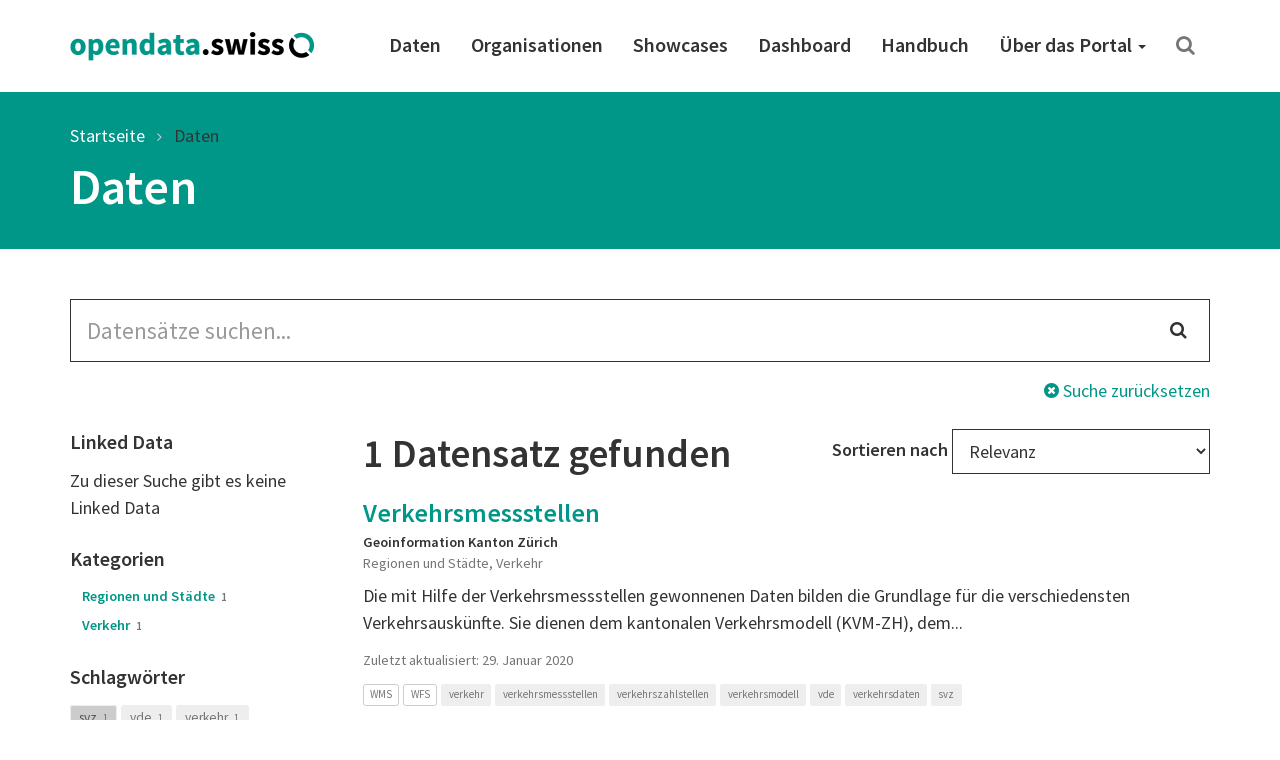

--- FILE ---
content_type: text/html; charset=utf-8
request_url: https://ogdch-abnahme.clients.liip.ch/de/dataset?keywords_de=verkehrsmessstellen&keywords_de=svz&organization=geoinformation-kanton-zuerich
body_size: 32506
content:
<!DOCTYPE html>
<html lang="de">  
  <head>
    <meta charset="utf-8" />
    <meta name="generator" content="ckan 2.11.4" />
    <meta name="viewport" content="width=device-width, initial-scale=1.0" />
    <meta http-equiv="X-UA-Compatible" content="IE=edge" />
    
    <meta name="robots" content="noindex" />
    

     
    
    <title>
  Daten | opendata.swiss
</title>

    <link rel="shortcut icon" href="/images/favicon-128.png" />

     
    
    <link rel="preconnect" href="https://fonts.gstatic.com">
    <link href="https://fonts.googleapis.com/css2?family=Source+Sans+Pro:wght@400;600&display=swap" rel="stylesheet">
    <link rel="stylesheet" href="/dist/app.css" />
    <link rel="stylesheet" href="/dist/ogdch.css" />
    
<link rel='stylesheet' id='app-css' href='/dist/auto-complete.css' type='text/css' media='all'/>
<link rel='stylesheet' id='app-css' href='/dist/ogdch-auto-complete.css' type='text/css' media='all'/>


  </head>
  <body
    class="page-template-default page page-id-306 logged-in admin-bar no-customize-support"
  >
    
    <nav class="navbar navbar-default" id="main-navigation">
  <div class="container">
    <!-- Brand and toggle get grouped for better mobile display -->
    <div class="navbar-header">
      <button type="button" class="navbar-toggle collapsed" data-toggle="collapse" data-target="#main-navigation-collapse">
        <span class="sr-only">Toggle navigation</span>
        <span class="icon-bar"></span>
        <span class="icon-bar"></span>
        <span class="icon-bar"></span>
      </button>
      <a class="navbar-brand" href="/de">
        <img src="/images/logo_horizontal.png" class="navbar-brand-image" alt="opendata.swiss" title="opendata.swiss" />
      </a>
    </div>
    <!-- Collect the nav links, forms, and other content for toggling -->
    <div id="main-navigation-collapse" class="collapse navbar-collapse" role="navigation">
      <div class="menu-mainnavigation-en-container">
        <ul id="menu-mainnavigation-en" class="nav navbar-nav navbar-right">
          
          <!-- Static links -->
          <li class="menu-item menu-item-type-custom menu-item-object-custom">
            <a title="Daten" href="/de/dataset">
              Daten
            </a>
          </li>
          <li class="menu-item menu-item-type-custom menu-item-object-custom">
            <a title="Organisationen" href="/de/organization">
              Organisationen
            </a>
          </li>
          <li class="menu-item menu-item-type-custom menu-item-object-custom">
            <a title="Showcases" href="/de/showcase">
              Showcases
            </a>
          </li>
    
          <!-- get static page menu from WP -->
          
            <li class="menu-item 
                       menu-item-type-custom
                       menu-item-object-custom
                       
            ">
              <a title="Dashboard"
                 href="https://dashboard.opendata.swiss/de/"
                 
              >
                Dashboard
                
              </a>
    
              
            </li>
          
            <li class="menu-item 
                       menu-item-type-custom
                       menu-item-object-custom
                       
            ">
              <a title="Handbuch"
                 href="https://handbook.opendata.swiss/de/"
                 
              >
                Handbuch
                
              </a>
    
              
            </li>
          
            <li class="menu-item 
                       menu-item-type-post_type
                       menu-item-object-post_type
                       menu-item-has-children dropdown
            ">
              <a title="Über das Portal"
                 href="/de/about"
                 class="dropdown-toggle" data-toggle="dropdown" aria-haspopup="true"
              >
                Über das Portal
                <span class="caret"></span>
              </a>
    
              
                <ul role="menu" class="dropdown-menu">
                  
                    <li class="menu-item 
                               menu-item-type-post_type
                               menu-item-object-post_type
                               
                    ">
                      <a title="Einstieghilfe"
                         href="/de/getting-started"
                         
                      >
                        Einstieghilfe
                        
                      </a>
    
                      
                    </li>
                  
                    <li class="menu-item 
                               menu-item-type-post_type
                               menu-item-object-post_type
                               
                    ">
                      <a title="Häufig gestellte Fragen (FAQ)"
                         href="/de/faq"
                         
                      >
                        Häufig gestellte Fragen (FAQ)
                        
                      </a>
    
                      
                    </li>
                  
                    <li class="menu-item 
                               menu-item-type-post_type
                               menu-item-object-post_type
                               
                    ">
                      <a title="Nutzungsbedingungen"
                         href="/de/terms-of-use"
                         
                      >
                        Nutzungsbedingungen
                        
                      </a>
    
                      
                    </li>
                  
                    <li class="menu-item 
                               menu-item-type-post_type
                               menu-item-object-post_type
                               
                    ">
                      <a title="OGD-Community"
                         href="/de/community"
                         
                      >
                        OGD-Community
                        
                      </a>
    
                      
                    </li>
                  
                    <li class="menu-item 
                               menu-item-type-post_type
                               menu-item-object-post_type
                               menu-item-has-children dropdown-submenu
                    ">
                      <a title="Was ist opendata.swiss?"
                         href="/de/about"
                         class="dropdown-toggle" data-toggle="dropdown" aria-haspopup="true"
                      >
                        Was ist opendata.swiss?
                        <span class="caret"></span>
                      </a>
    
                      
                        <ul role="menu" class="dropdown-menu">
                          
                            <li class="menu-item 
                                       menu-item-type-post_type
                                       menu-item-object-post_type
                            ">
                              <a title="❤️Missions"
                                 href="/de/missions">
                                ❤️Missions
                              </a>
                            </li>
                          
                            <li class="menu-item 
                                       menu-item-type-custom
                                       menu-item-object-custom
                            ">
                              <a title="🔹Historique du portail"
                                 href="#">
                                🔹Historique du portail
                              </a>
                            </li>
                          
                        </ul>
                      
                    </li>
                  
                    <li class="menu-item 
                               menu-item-type-post_type
                               menu-item-object-post_type
                               
                    ">
                      <a title="Presse und Medien"
                         href="/de/press"
                         
                      >
                        Presse und Medien
                        
                      </a>
    
                      
                    </li>
                  
                    <li class="menu-item 
                               menu-item-type-post_type
                               menu-item-object-post_type
                               
                    ">
                      <a title="Kontakt"
                         href="/de/contact"
                         
                      >
                        Kontakt
                        
                      </a>
    
                      
                    </li>
                  
                    <li class="menu-item 
                               menu-item-type-post_type
                               menu-item-object-post_type
                               
                    ">
                      <a title="Über das Portal"
                         href="/de/about"
                         
                      >
                        Über das Portal
                        
                      </a>
    
                      
                    </li>
                  
                </ul>
              
            </li>
          
    
          <!-- Search -->
          <li class="search">
            <a href="/de/dataset" title="Suchen">
              <i class="fa fa-search" aria-hidden="true"></i>
            </a>
          </li>
    
        </ul>
      </div>
    </div>
    <!-- /.navbar-collapse -->
  </div>
  <!-- /.container -->
</nav>
 
    <header class="page-header">
      <div class="container">
        <ol class="breadcrumb">
          <li class="item-home">
            <a
              class="bread-link bread-home"
              href="/de/"
              title="Startseite"
            >
              Startseite
            </a>
          </li>
          
  <li class="active">
    <a href="/de/dataset">
      Daten
    </a>
  </li>

        </ol>
        
          <h1>
  Daten
</h1>
        
      </div>
    </header>
     
    <div class="container">
      <main class="row">
        <article
          class="col-xs-12 post-306 page type-page status-publish hentry"
        >
          <div class="entry-content">
            
  <form id="dataset-search-form" class="search-form" method="get" data-module="select-switch">
  <section class="container">
    <div class="row">
      <div class="col-xs-12">
        <form class="search-form" method="get" data-module="select-switch">
  <div class="form-group has-feedback">
    <input id="ogdch_search" 
           type="search" 
           class="form-control input-lg" 
           name="q" 
           value=""
           autocomplete="off" 
           placeholder="Datensätze suchen..."/>
    <i class="fa fa-search form-control-feedback" aria-hidden="true"></i>
  </div>
  <div class="reset-search">
    <a href="/de/dataset"><i class="fa fa-times-circle" aria-hidden="true"></i> Suche zurücksetzen</a>
  </div>
  <span>
    
         <input type="hidden" name="keywords_de" value="verkehrsmessstellen"/>
    
         <input type="hidden" name="keywords_de" value="svz"/>
    
         <input type="hidden" name="organization" value="geoinformation-kanton-zuerich"/>
    
    </span>
</form>

      </div>
    </div>
    <div class="row">
      <div class="col-md-3 facet-filters">
        <h2 class="sr-only">Search Filter</h2>
        
  <section class="facet-filter">
    <a role="button" data-toggle="collapse" class="facet-linked_data-collapse-button facet-toggle collapsed" href="#facet-linked_data-collapse" aria-expanded="false" aria-controls="facet--collapse">
      <h3>Linked Data <i class="fa fa-angle-down"></i></h3>
    </a>
    <h3 class="facet-header">
      Linked Data
    </h3>
    <div id="facet-linked_data-collapse" class="collapse facet-collapse">
    <nav>
      
        <ul class="nav nav-pills nav-stacked
          
          ">
          
            Zu dieser Suche gibt es keine Linked Data
          
          
        </ul>
      
      
    </nav>
    
    </div>
  </section>

  <section class="facet-filter">
    <a role="button" data-toggle="collapse" class="facet-groups-collapse-button facet-toggle collapsed" href="#facet-groups-collapse" aria-expanded="false" aria-controls="facet--collapse">
      <h3>Kategorien <i class="fa fa-angle-down"></i></h3>
    </a>
    <h3 class="facet-header">
      Kategorien
    </h3>
    <div id="facet-groups-collapse" class="collapse facet-collapse">
    <nav>
      
        <ul class="nav nav-pills nav-stacked
          
          ">
          
          
            
            <li class="nav-item break-word ">
              
                <a href="/de/dataset?keywords_de=verkehrsmessstellen&amp;keywords_de=svz&amp;organization=geoinformation-kanton-zuerich&amp;groups=regi" title="Regionen und Städte">
              
              
                Regionen und Städte
              
                <span class="small">1</span>
              </a>
            </li>
            
          
            
            <li class="nav-item break-word ">
              
                <a href="/de/dataset?keywords_de=verkehrsmessstellen&amp;keywords_de=svz&amp;organization=geoinformation-kanton-zuerich&amp;groups=tran" title="Verkehr">
              
              
                Verkehr
              
                <span class="small">1</span>
              </a>
            </li>
            
          
        </ul>
      
      
    </nav>
    
    </div>
  </section>

  <section class="facet-filter">
    <a role="button" data-toggle="collapse" class="facet-keywords_de-collapse-button facet-toggle collapsed" href="#facet-keywords_de-collapse" aria-expanded="false" aria-controls="facet--collapse">
      <h3>Schlagwörter <i class="fa fa-angle-down"></i></h3>
    </a>
    <h3 class="facet-header">
      Schlagwörter
    </h3>
    <div id="facet-keywords_de-collapse" class="collapse facet-collapse">
    <nav>
      
        <ul class="list-inline tags">
          
          
            
            <li class="nav-item break-word active">
                <a href="/de/dataset?keywords_de=verkehrsmessstellen&amp;organization=geoinformation-kanton-zuerich" class="label label-primary-gray">
                svz
                <span class="small">1</span>
              </a>
            </li>
            
          
            
            <li class="nav-item break-word ">
                <a href="/de/dataset?keywords_de=verkehrsmessstellen&amp;keywords_de=svz&amp;organization=geoinformation-kanton-zuerich&amp;keywords_de=vde" class="label label-primary-gray">
                vde
                <span class="small">1</span>
              </a>
            </li>
            
          
            
            <li class="nav-item break-word ">
                <a href="/de/dataset?keywords_de=verkehrsmessstellen&amp;keywords_de=svz&amp;organization=geoinformation-kanton-zuerich&amp;keywords_de=verkehr" class="label label-primary-gray">
                verkehr
                <span class="small">1</span>
              </a>
            </li>
            
          
            
            <li class="nav-item break-word ">
                <a href="/de/dataset?keywords_de=verkehrsmessstellen&amp;keywords_de=svz&amp;organization=geoinformation-kanton-zuerich&amp;keywords_de=verkehrsdaten" class="label label-primary-gray">
                verkehrsdaten
                <span class="small">1</span>
              </a>
            </li>
            
          
            
            <li class="nav-item break-word active">
                <a href="/de/dataset?keywords_de=svz&amp;organization=geoinformation-kanton-zuerich" class="label label-primary-gray">
                verkehrsmessstellen
                <span class="small">1</span>
              </a>
            </li>
            
          
            
            <li class="nav-item break-word ">
                <a href="/de/dataset?keywords_de=verkehrsmessstellen&amp;keywords_de=svz&amp;organization=geoinformation-kanton-zuerich&amp;keywords_de=verkehrsmodell" class="label label-primary-gray">
                verkehrsmodell
                <span class="small">1</span>
              </a>
            </li>
            
          
            
            <li class="nav-item break-word ">
                <a href="/de/dataset?keywords_de=verkehrsmessstellen&amp;keywords_de=svz&amp;organization=geoinformation-kanton-zuerich&amp;keywords_de=verkehrszahlstellen" class="label label-primary-gray">
                verkehrszahlstellen
                <span class="small">1</span>
              </a>
            </li>
            
          
        </ul>
      
      
    </nav>
    
    </div>
  </section>

  <section class="facet-filter">
    <a role="button" data-toggle="collapse" class="facet-organization-collapse-button facet-toggle collapsed" href="#facet-organization-collapse" aria-expanded="false" aria-controls="facet--collapse">
      <h3>Organisationen <i class="fa fa-angle-down"></i></h3>
    </a>
    <h3 class="facet-header">
      Organisationen
    </h3>
    <div id="facet-organization-collapse" class="collapse facet-collapse">
    <nav>
      
        <ul class="nav nav-pills nav-stacked
          
          ">
          
          
            
            <li class="nav-item break-word active">
              
                <a href="/de/dataset?keywords_de=verkehrsmessstellen&amp;keywords_de=svz" title="Geoinformation Kanton Zürich">
              
              
                Geoinformation Kanton Zürich
              
                <span class="small">1</span>
              </a>
            </li>
            
          
        </ul>
      
      
    </nav>
    
    </div>
  </section>

  <section class="facet-filter">
    <a role="button" data-toggle="collapse" class="facet-political_level-collapse-button facet-toggle collapsed" href="#facet-political_level-collapse" aria-expanded="false" aria-controls="facet--collapse">
      <h3>Politische Ebenen <i class="fa fa-angle-down"></i></h3>
    </a>
    <h3 class="facet-header">
      Politische Ebenen
    </h3>
    <div id="facet-political_level-collapse" class="collapse facet-collapse">
    <nav>
      
        <ul class="nav nav-pills nav-stacked
          
          ">
          
          
            
            <li class="nav-item break-word ">
              
                <a href="/de/dataset?keywords_de=verkehrsmessstellen&amp;keywords_de=svz&amp;organization=geoinformation-kanton-zuerich&amp;political_level=canton" title="canton">
              
              
                Kanton
              
                <span class="small">1</span>
              </a>
            </li>
            
          
        </ul>
      
      
    </nav>
    
    </div>
  </section>

  <section class="facet-filter">
    <a role="button" data-toggle="collapse" class="facet-res_license-collapse-button facet-toggle collapsed" href="#facet-res_license-collapse" aria-expanded="false" aria-controls="facet--collapse">
      <h3>Nutzungsbedingungen <i class="fa fa-angle-down"></i></h3>
    </a>
    <h3 class="facet-header">
      Nutzungsbedingungen
    </h3>
    <div id="facet-res_license-collapse" class="collapse facet-collapse">
    <nav>
      
        <ul class="nav nav-pills nav-stacked
          res_license
          ">
          
          
            
            <li class="nav-item break-word ">
              
                <a href="/de/dataset?keywords_de=verkehrsmessstellen&amp;keywords_de=svz&amp;organization=geoinformation-kanton-zuerich&amp;res_license=https%3A%2F%2Fopendata.swiss%2Fterms-of-use%23terms_open"
                   title="">
              
              
                <img src="/images/terms/terms_open.png"
                     onerror="this.onerror=null;this.src='static/images/terms/terms_open.png'"
                     alt="Open use"
                     title="Open use"/>
              
                <span class="small">1</span>
              </a>
            </li>
            
          
        </ul>
      
      
    </nav>
    
    </div>
  </section>

  <section class="facet-filter">
    <a role="button" data-toggle="collapse" class="facet-res_format-collapse-button facet-toggle collapsed" href="#facet-res_format-collapse" aria-expanded="false" aria-controls="facet--collapse">
      <h3>Formate <i class="fa fa-angle-down"></i></h3>
    </a>
    <h3 class="facet-header">
      Formate
    </h3>
    <div id="facet-res_format-collapse" class="collapse facet-collapse">
    <nav>
      
        <ul class="list-inline tags">
          
          
            
            <li class="nav-item break-word ">
                <a href="/de/dataset?keywords_de=verkehrsmessstellen&amp;keywords_de=svz&amp;organization=geoinformation-kanton-zuerich&amp;res_format=WFS" class="label label-default">
                WFS
                <span class="small">1</span>
              </a>
            </li>
            
          
            
            <li class="nav-item break-word ">
                <a href="/de/dataset?keywords_de=verkehrsmessstellen&amp;keywords_de=svz&amp;organization=geoinformation-kanton-zuerich&amp;res_format=WMS" class="label label-default">
                WMS
                <span class="small">1</span>
              </a>
            </li>
            
          
        </ul>
      
      
    </nav>
    
    </div>
  </section>


      </div>
      <div class="col-md-9">
        <div class="search-result-title clearfix">
          <h2>
            1 Datensatz gefunden
          </h2>
          <!-- Sort Options -->
<div class="form-group form-inline header-md-vertical-center sortby">
  <label for="field-order-by">Sortieren nach</label>
  <select class="form-control" id="field-order-by" name="sort" onchange="this.form.submit()">
    
    
    <option value="score desc, metadata_modified desc">Relevanz</option>
    
    
    
    <option value="max(res_latest_issued, res_latest_modified) desc">Daten zuletzt geändert</option>
    
    
    
    <option value="max(issued, modified) desc">Metadaten zuletzt geändert</option>
    
    
    
    <option value="title_string_de asc">Name aufsteigend</option>
    
    
    
    <option value="title_string_de desc">Name absteigend</option>
    
    
  </select>
</div>

        </div>
        <ul class="list-unstyled">
            <li class="dataset-item">
  <div class="dataset-content">
    <h3 class="dataset-heading">
      <a href="/de/dataset/verkehrsmessstellen">Verkehrsmessstellen</a>
      
    </h3>
    
    <p class="small"><span class="organization">Geoinformation Kanton Zürich</span><br />
     
       Regionen und Städte,   Verkehr 
    </p>
     
      <p>Die mit Hilfe der Verkehrsmessstellen gewonnenen Daten bilden die Grundlage für die verschiedensten Verkehrsauskünfte. Sie dienen dem kantonalen Verkehrsmodell (KVM-ZH), dem...</p>

    
  </div>

  <p class="small">Zuletzt aktualisiert: 29. Januar 2020</p>

  <ul class="dataset-resources-keywords list-inline tags">
    
    
    <li>
      <small
        ><span class="label label-default" title="WMS"
          >WMS</span
        ></small
      >
    </li>
    
    <li>
      <small
        ><span class="label label-default" title="WFS"
          >WFS</span
        ></small
      >
    </li>
    
    
    
    
    <li>
      <small
        ><span class="label label-primary-gray" title="verkehr"
          >verkehr</span
        ></small
      >
    </li>
    
    <li>
      <small
        ><span class="label label-primary-gray" title="verkehrsmessstellen"
          >verkehrsmessstellen</span
        ></small
      >
    </li>
    
    <li>
      <small
        ><span class="label label-primary-gray" title="verkehrszahlstellen"
          >verkehrszahlstellen</span
        ></small
      >
    </li>
    
    <li>
      <small
        ><span class="label label-primary-gray" title="verkehrsmodell"
          >verkehrsmodell</span
        ></small
      >
    </li>
    
    <li>
      <small
        ><span class="label label-primary-gray" title="vde"
          >vde</span
        ></small
      >
    </li>
    
    <li>
      <small
        ><span class="label label-primary-gray" title="verkehrsdaten"
          >verkehrsdaten</span
        ></small
      >
    </li>
    
    <li>
      <small
        ><span class="label label-primary-gray" title="svz"
          >svz</span
        ></small
      >
    </li>
    
  </ul>
  

</li>

        </ul>
        <!-- Pagination -->
        
        <!-- end of pagination -->
      </div>
    </div>
  </section>
</form>


          </div>
        </article>
      </main>
    </div>
     <!-- Contribute -->
<section class="contribute inverted-container">
  <div class="container">
    <div class="row">
      <div class="col-lg-3 col-md-4 col-xs-12 ">
        <h2>Mitmachen</h2>
      </div>
      <div class="col-lg-9 col-md-8 col-xs-12 ">
        <div class="col-xs-12 buttons">
          <a
            class="btn btn-default-inverted"
            href="https://handbook.opendata.swiss/de/"
            role="button"
          >
            Publizieren Sie Daten</a
          >
          <a
            class="btn btn-default-inverted last"
            href="/de/contact"
            role="button"
          >Zeigen Sie uns Ihren Showcase</a
          >
        </div>
        <div class="col-xs-12 buttons">
          <a
            class="btn-social-media"
            href="https://twitter.com/opendataswiss"
            role="button"
            title="Twitter"
          ><img title="Logo: X" src="/images/x.svg" alt="Logo: X" />
          </a>
          <a
            class="btn-social-media"
            href="https://www.linkedin.com/showcase/opendata-swiss/"
            role="button"
            title="Linkedin"
          ><img title="Logo: LinkedIn" src="/images/linkedin.svg" alt="Logo: LinkedIn" />
          </a>
          <a
            class="btn-social-media"
            href="https://www.facebook.com/people/opendataswiss/61558495974785/"
            role="button"
            title="Facebook"
          ><img title="Logo: Facebook" src="/images/facebook.svg" alt="Logo: Facebook" />
          </a>
          <a
            class="btn-social-media"
            href="https://www.instagram.com/opendata.swiss/"
            role="button"
            title="Instagram"
          ><img title="Logo: Instagram" src="/images/instagram.svg" alt="Logo: Instagram" />
          </a>
          
          <a
            class="btn btn-default-inverted last"
            href="https://www.bfs.admin.ch/bfs/de/home/dienstleistungen/ogd/gemeinschaft/newsmail.html"
            role="button"
          >
            NewsMail abonnieren
          </a>
          
        </div>
      </div>
    </div>
  </div>
</section>

<footer class="page-footer">
  <div class="container">
    <div class="row">
      <div class="col-sm-3 col-xs-6">
        <a href="/de/dataset">
          <div class="statsnumber">
            11106 <i class="fa fa-files-o"></i>
          </div>
          <p>Datensätze</p>
        </a>
      </div>
      <div class="col-sm-3 col-xs-6">
        <a href="/de/organization">
          <div class="statsnumber">
            244 <i class="fa fa-users"></i>
          </div>
          <p>Organisationen</p>
        </a>
      </div>
      <div class="col-sm-3 col-xs-6">
        <a href="/de/group">
          <div class="statsnumber">
            14 <i class="fa fa-tags"></i>
          </div>
          <p>Kategorien</p>
        </a>
      </div>
      <div class="col-sm-3 col-xs-6">
        <a href="/de/showcase">
          <div class="statsnumber">
            31 <i class="fa fa-puzzle-piece"></i>
          </div>
          <p>Showcases</p>
        </a>
      </div>
    </div>
    <div class="row top-buffer">
      <div class="col-xs-12 col-md-6 bottom-buffer">
        <h2>
          Ein Gemeinschaftsprojekt von Bund und Kantonen
        </h2>
        <p class="small">
          Das Portal opendata.swiss ist ein gemeinsames Projekt von Bund, Kantonen, Gemeinden und weiteren Organisationen mit einem staatlichen Auftrag. Es stellt der Allgemeinheit offene Behördendaten in einem zentralen Katalog zur Verfügung. Das Bundesamt für Statistik betreibt opendata.swiss.
        </p>
      </div>
      <div id="logos" class="col-xs-12 col-md-6">
        <img
          class="logo-confederation"
          title="Logo: Schweizerische Eidgenossenschaft"
          src="/images/logo-confederation.png"
        />
        <img
          class="logo-egovernment"
          title="Logo: Digital Public Services Switzerland"
          src="/images/logo-dvs.png"
        />
      </div>
    </div>
  </div>
</footer>
<div class="page-footer-navigation">
  <div class="container">
    <div class="language-switcher">
  <div class="btn-group dropup">
    <button
      type="button"
      class="btn btn-default dropdown-toggle"
      data-toggle="dropdown"
      aria-haspopup="true"
      aria-expanded="false"
    >
      Deutsch <span class="caret"></span>
    </button>
    <ul class="dropdown-menu" role="menu">
       
      <li class="active">
        
        <a href="/de/dataset">
          Deutsch
        </a>
      </li>
       
      </li>

      <li class="">
        
        <a href="/en/dataset">
          English
        </a>
      </li>
       
      </li>

      <li class="">
        
        <a href="/fr/dataset">
          Français
        </a>
      </li>
       
      </li>

      <li class="">
        
        <a href="/it/dataset">
          Italiano
        </a>
      </li>
      
    </ul>
  </div>
</div>

    <div class="footer-navigation">
      <ul class="list-inline small">
        <li><a href="/de/about">Über das Portal</a></li>
        <li><a href="/de/contact">Kontakt</a></li>
        <li><a href="/de/dataset">Daten</a></li>
        <li>
          <a href="/de/organization"
          >Organisationen</a
          >
        </li>
        <li>
          <a href="/de/showcase">Showcases</a>
        </li>
        <li>
          <a href="/de/terms-of-use">Nutzungsbedingungen</a>
        </li>
        <li>
          <a href="/de/legal-framework"
          >Rechtliche Hinweise</a
          >
        </li>
        <li>
          <a href="https://github.com/opendata-swiss">Quellcode</a>
        </li>
      </ul>
    </div>
  </div>
</div>

    
      <!-- Matomo Snippet -->
      <script type="text/javascript">
        var _paq = _paq || [];
        _paq.push(['trackPageView']);
        _paq.push(['enableLinkTracking']);
        (function() {
          var u="";
          _paq.push(['setTrackerUrl', u+'piwik.php']);
          _paq.push(['setSiteId', 1]);
          var d=document, g=d.createElement('script'), s=d.getElementsByTagName('script')[0];
          g.type='text/javascript'; g.async=true; g.defer=true; g.src=u+'piwik.js'; s.parentNode.insertBefore(g,s);
        })();
        var customDimensionActionFormatId = 3;
        var customDimensionActionCategoryId = 4;
      </script>
      <noscript><p><img src="/piwik.php?idsite=1" style="border:0;" alt="" /></p></noscript>
      <!-- End Matomo Snippet -->
      <script type='text/javascript' src='/js/matomo-tracking.js' defer></script>

    
    
    <!-- HTML5 shim and Respond.js for IE8 support of HTML5 elements and media queries -->
    <!--[if lt IE 9]>
      <script src="https://oss.maxcdn.com/html5shiv/3.7.2/html5shiv.min.js?ver=3.7.2"></script>
      <script src="https://oss.maxcdn.com/respond/1.4.2/respond.min.js?ver=1.4.2"></script>
    <![endif]-->
    <script src="https://code.jquery.com/jquery-3.5.1.min.js" integrity="sha256-9/aliU8dGd2tb6OSsuzixeV4y/faTqgFtohetphbbj0=" crossorigin="anonymous"></script>
    <script
      src="https://maxcdn.bootstrapcdn.com/bootstrap/3.3.7/js/bootstrap.min.js"
      integrity="sha384-Tc5IQib027qvyjSMfHjOMaLkfuWVxZxUPnCJA7l2mCWNIpG9mGCD8wGNIcPD7Txa"
      crossorigin="anonymous"
      defer
    ></script>          
    
  <script type='text/javascript' src='/js/auto-complete.js' defer></script>
<script type='text/javascript' src='/js/ogdch-auto-complete.js' defer></script>

  <script type='text/javascript' src='/js/ogdch-show-more.js' defer></script>

  </body>
</html>
